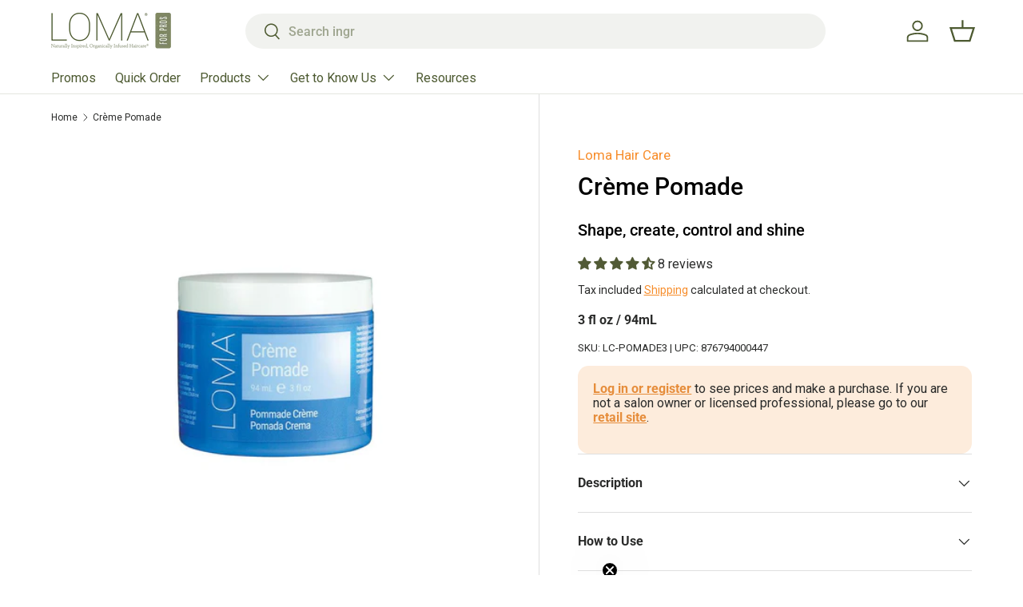

--- FILE ---
content_type: text/javascript; charset=utf-8
request_url: https://pro.lomabeauty.eu/products/creme-pomade.js
body_size: 643
content:
{"id":8620558647609,"title":"Crème Pomade","handle":"creme-pomade","description":"\u003ch6\u003eFor all hair types\u003c\/h6\u003e\n\u003cul\u003e\n\u003cli style=\"font-weight: 400;\"\u003e\u003cspan style=\"font-weight: 400;\"\u003eLow hold with a high shine\u003c\/span\u003e\u003c\/li\u003e\n\u003cli style=\"font-weight: 400;\"\u003e\u003cspan style=\"font-weight: 400;\"\u003eThis creamy rich pomade has the perfect amount of hold and shine to create fun lasting results\u003c\/span\u003e\u003c\/li\u003e\n\u003cli style=\"font-weight: 400;\"\u003e\u003cspan style=\"font-weight: 400;\"\u003eWater-soluble so it rinses clean with never any flaking\u003c\/span\u003e\u003c\/li\u003e\n\u003c\/ul\u003e\n\u003cp\u003e\u003cspan style=\"font-weight: 400;\"\u003eDid you know…\u003c\/span\u003e\u003c\/p\u003e\n\u003cul\u003e\n\u003cli style=\"font-weight: 400;\"\u003e\u003cspan style=\"font-weight: 400;\"\u003eLOMA Crème Pomade is a unique, wax-like pomade that has a low hold level and adds shine.\u003c\/span\u003e\u003c\/li\u003e\n\u003cli style=\"font-weight: 400;\"\u003e\u003cspan style=\"font-weight: 400;\"\u003eThis pomade is normally used in short to medium-length hair.\u003c\/span\u003e\u003c\/li\u003e\n\u003c\/ul\u003e","published_at":"2020-03-10T03:12:55+01:00","created_at":"2023-08-21T15:51:36+02:00","vendor":"Loma Hair Care","type":"Styling","tags":["All Hair Care","Aroma: Orange","Aroma: Vanilla Bean","bundle","ca-retail","Color Preservation","Curly","Damage Repair","Density: Medium","Density: Thick","Density: Thin","eu-retail","Length: Long","Length: Medium","Length: Short","promo","Silicone-Free","Straight","Styling","test tag 1","Texture: Coarse","Texture: Fine","Texture: Medium","Wavy"],"price":1071,"price_min":1071,"price_max":1071,"available":true,"price_varies":false,"compare_at_price":3207,"compare_at_price_min":3207,"compare_at_price_max":3207,"compare_at_price_varies":false,"variants":[{"id":46533572198713,"title":"Default Title","option1":"Default Title","option2":null,"option3":null,"sku":"LC-POMADE3","requires_shipping":true,"taxable":true,"featured_image":null,"available":true,"name":"Crème Pomade","public_title":null,"options":["Default Title"],"price":1071,"weight":85,"compare_at_price":3207,"inventory_management":"shopify","barcode":"876794000447","quantity_rule":{"min":1,"max":null,"increment":1},"quantity_price_breaks":[],"requires_selling_plan":false,"selling_plan_allocations":[]}],"images":["\/\/cdn.shopify.com\/s\/files\/1\/0819\/0302\/6489\/files\/LOMA_creme-pomade_aaf9b807-8898-4239-9fa7-3570483a211d.jpg?v=1729175093"],"featured_image":"\/\/cdn.shopify.com\/s\/files\/1\/0819\/0302\/6489\/files\/LOMA_creme-pomade_aaf9b807-8898-4239-9fa7-3570483a211d.jpg?v=1729175093","options":[{"name":"Title","position":1,"values":["Default Title"]}],"url":"\/products\/creme-pomade","media":[{"alt":null,"id":62725600772483,"position":1,"preview_image":{"aspect_ratio":1.0,"height":1000,"width":1000,"src":"https:\/\/cdn.shopify.com\/s\/files\/1\/0819\/0302\/6489\/files\/LOMA_creme-pomade_aaf9b807-8898-4239-9fa7-3570483a211d.jpg?v=1729175093"},"aspect_ratio":1.0,"height":1000,"media_type":"image","src":"https:\/\/cdn.shopify.com\/s\/files\/1\/0819\/0302\/6489\/files\/LOMA_creme-pomade_aaf9b807-8898-4239-9fa7-3570483a211d.jpg?v=1729175093","width":1000}],"requires_selling_plan":false,"selling_plan_groups":[]}